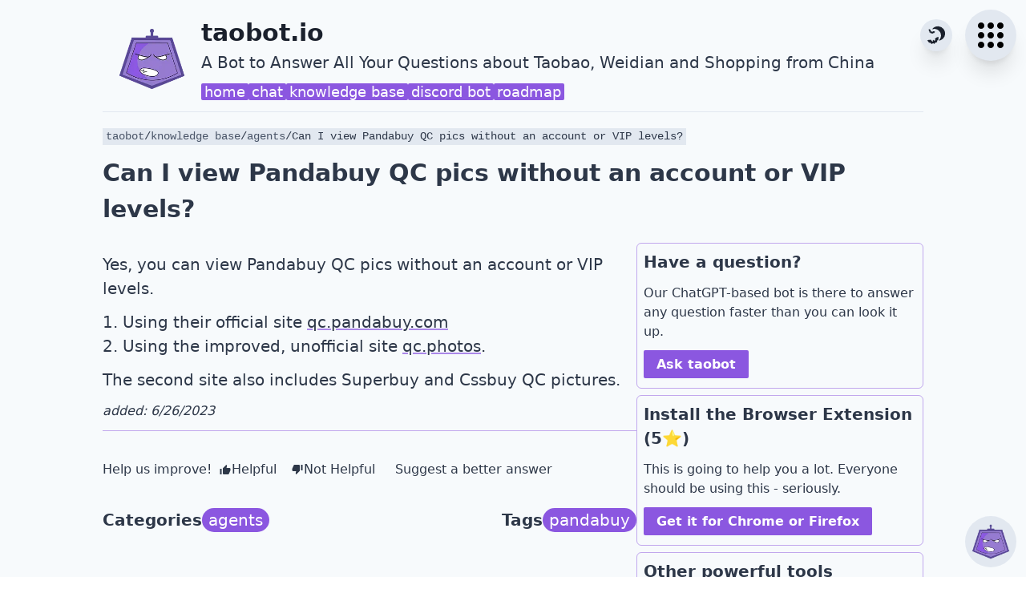

--- FILE ---
content_type: text/html; charset=utf-8
request_url: https://taobot.io/knowledge-base/question/can-i-view-pandabuy-qc-pics-without-an-account-or-vip-levels
body_size: 13818
content:
<!DOCTYPE html><html lang="en"><head><meta charSet="utf-8"/><link rel="stylesheet" href="/_next/static/css/2b85c56b8abb3e47.css" data-precedence="next"/><link rel="stylesheet" href="/_next/static/css/2b02296be52bc74f.css" data-precedence="next"/><title>Can I view Pandabuy QC pics without an account or VIP levels? | taobot.io</title><meta name="description" content="Yes, you can view Pandabuy QC pics without an account or VIP levels.

1.  Using their official site [qc.pandabuy.com](https://qc.pandabuy.com)
2.  Using the improved, unofficial site [qc.photos](https://qc.photos).

The second site also includes Superbuy and Cssbuy QC pictures."/><meta name="application-name" content="taobot.io"/><link rel="manifest" href="/manifest.json"/><meta name="theme-color" media="(prefers-color-scheme: light)" content="#3EDC00"/><meta name="theme-color" media="(prefers-color-scheme: dark)" content="#1A202C"/><meta name="viewport" content="width=device-width, initial-scale=1"/><meta name="robots" content="index, follow"/><meta name="googlebot" content="index, follow, max-video-preview:-1, max-image-preview:large, max-snippet:-1"/><link rel="canonical" href="https://taobot.io/knowledge-base/question/can-i-view-pandabuy-qc-pics-without-an-account-or-vip-levels"/><meta property="og:title" content="Can I view Pandabuy QC pics without an account or VIP levels? | taobot.io"/><meta property="og:description" content="Yes, you can view Pandabuy QC pics without an account or VIP levels.

1.  Using their official site [qc.pandabuy.com](https://qc.pandabuy.com)
2.  Using the improved, unofficial site [qc.photos](https://qc.photos).

The second site also includes Superbuy and Cssbuy QC pictures."/><meta property="og:locale" content="en-US"/><meta property="og:type" content="website"/><meta name="twitter:card" content="summary"/><meta name="twitter:title" content="Can I view Pandabuy QC pics without an account or VIP levels? | taobot.io"/><meta name="twitter:description" content="Yes, you can view Pandabuy QC pics without an account or VIP levels.

1.  Using their official site [qc.pandabuy.com](https://qc.pandabuy.com)
2.  Using the improved, unofficial site [qc.photos](https://qc.photos).

The second site also includes Superbuy and Cssbuy QC pictures."/><link rel="shortcut icon" href="/assets/favicon/favicon.ico"/><link rel="icon" href="/assets/favicon/favicon-32x32.png"/><link rel="apple-touch-icon" href="/assets/favicon/apple-touch-icon.png"/><link rel="apple-touch-icon" href="/assets/favicon/apple-touch-icon.png"/><link rel="mask-icon" href="/assets/favicon/safari-pinned-tab.svg"/><script src="/_next/static/chunks/polyfills-78c92fac7aa8fdd8.js" noModule=""></script></head><body><script>!function(){try{var d=document.documentElement,c=d.classList;c.remove('light','dark');var e=localStorage.getItem('theme');if('system'===e||(!e&&true)){var t='(prefers-color-scheme: dark)',m=window.matchMedia(t);if(m.media!==t||m.matches){d.style.colorScheme = 'dark';c.add('dark')}else{d.style.colorScheme = 'light';c.add('light')}}else if(e){c.add(e|| '')}if(e==='light'||e==='dark')d.style.colorScheme=e}catch(e){}}()</script><div class="w-full bg-gray-100 text-gray-800 antialiased dark:bg-taobot-secondary dark:text-gray-200"><!--$--><div class="mx-auto min-h-screen max-w-screen-lg"><div class="fixed right-2 top-2 z-50 h-14 w-14 md:right-3 md:top-3 md:h-16 md:w-16"><button class="m-auto h-full w-full rounded-full  bg-gray-300 p-2 text-black shadow-xl hover:bg-black hover:text-gray-200 dark:bg-black dark:text-gray-300 dark:shadow-md dark:hover:bg-gray-200 dark:hover:text-black" aria-label="waffle menu"><svg stroke="currentColor" fill="none" stroke-width="0" viewBox="0 0 24 24" class="m-auto h-full w-full " height="1em" width="1em" xmlns="http://www.w3.org/2000/svg"><path d="M8 6C8 7.10457 7.10457 8 6 8C4.89543 8 4 7.10457 4 6C4 4.89543 4.89543 4 6 4C7.10457 4 8 4.89543 8 6Z" fill="currentColor"></path><path d="M8 12C8 13.1046 7.10457 14 6 14C4.89543 14 4 13.1046 4 12C4 10.8954 4.89543 10 6 10C7.10457 10 8 10.8954 8 12Z" fill="currentColor"></path><path d="M6 20C7.10457 20 8 19.1046 8 18C8 16.8954 7.10457 16 6 16C4.89543 16 4 16.8954 4 18C4 19.1046 4.89543 20 6 20Z" fill="currentColor"></path><path d="M14 6C14 7.10457 13.1046 8 12 8C10.8954 8 10 7.10457 10 6C10 4.89543 10.8954 4 12 4C13.1046 4 14 4.89543 14 6Z" fill="currentColor"></path><path d="M12 14C13.1046 14 14 13.1046 14 12C14 10.8954 13.1046 10 12 10C10.8954 10 10 10.8954 10 12C10 13.1046 10.8954 14 12 14Z" fill="currentColor"></path><path d="M14 18C14 19.1046 13.1046 20 12 20C10.8954 20 10 19.1046 10 18C10 16.8954 10.8954 16 12 16C13.1046 16 14 16.8954 14 18Z" fill="currentColor"></path><path d="M18 8C19.1046 8 20 7.10457 20 6C20 4.89543 19.1046 4 18 4C16.8954 4 16 4.89543 16 6C16 7.10457 16.8954 8 18 8Z" fill="currentColor"></path><path d="M20 12C20 13.1046 19.1046 14 18 14C16.8954 14 16 13.1046 16 12C16 10.8954 16.8954 10 18 10C19.1046 10 20 10.8954 20 12Z" fill="currentColor"></path><path d="M18 20C19.1046 20 20 19.1046 20 18C20 16.8954 19.1046 16 18 16C16.8954 16 16 16.8954 16 18C16 19.1046 16.8954 20 18 20Z" fill="currentColor"></path></svg></button></div><div class="absolute right-16 top-2 z-50 h-14 w-14 md:right-20 md:top-3 md:h-16 md:w-16"><div class="m-3 h-8 w-8 md:h-10 md:w-10"><button class="dark h-full w-full rounded-full bg-gray-300 p-2 text-gray-900 shadow-xl hover:bg-black hover:text-gray-200 dark:bg-black dark:text-gray-300 dark:shadow-sm dark:hover:bg-gray-200 dark:hover:text-black"><svg stroke="currentColor" fill="currentColor" stroke-width="0" viewBox="0 0 512 512" class="h-full w-full" height="1em" width="1em" xmlns="http://www.w3.org/2000/svg"><path d="M305.4 18.09A192 192 0 0 0 144.9 98c25.7-9.6 54.2-13.42 83.4-9.81 96.3 11.91 164.9 99.91 153 196.31-5.9 48-30.8 89.1-66.1 116.9a192 192 0 0 0 176.2-167.8A192 192 0 0 0 324.5 19.5a192 192 0 0 0-19.1-1.41zM58.76 91.4c4 10.7 2 36.7-.99 44.2 21.09 9.4 19.19 35.2 15.99 42.9 31.14 5 35.14 15.7 36.04 33.9 13.3-11.9 23.2-16.3 48.4 3.8 3-7.5 19.2-27.3 40.2-17.7 3.1-7.5 19.3-27.2 29.4-31.8-18.1-17-42.3-18.9-59.5-17.5-6 15.2-16.5 28.5-30.5 22.1l6.3-23.8-10.1 4.3-3.8-10.6-11.8 21.6c-14.1-6.3-12.3-23.7-6.4-38.6-10.9-14-29.14-31-53.24-32.8zM317.1 301.3c-40.3.8-72.9 24.8-93.6 45.1 7.9 25.8 7.9 54-17.4 62l-16.7-37.2-8.7 16.9-16.7-8.8 7.2 40.2c-25.5 7.9-41.3-15.3-49.2-41-29.43-5-71.41-5.8-105.49 19.2 16.67 8.8 41.14 43.5 45.15 56.3 37.99-11.9 62.84 22.6 66.54 35.6 46.9-29 63.5-20.2 84.1 1.6 4.8-29.7 13.5-46.6 68.1-49.9-3.9-12.8-3.1-55.4 35-67.5-4-12.9-3.2-55.6 5.6-72.5h-3.9z"></path></svg></button></div></div><div class="border-b border-gray-300"><div class="flex pb-1 pt-3"><div class="my-[11px] ml-1 mr-2 w-6 md:m-3 md:w-20 lg:w-28"><a href="/"><img alt="website logo" fetchPriority="high" width="192" height="192" decoding="async" data-nimg="1" style="color:transparent" srcSet="/_next/image?url=%2F_next%2Fstatic%2Fmedia%2Ftaobot_192x192.bfd999b9.png&amp;w=256&amp;q=75 1x, /_next/image?url=%2F_next%2Fstatic%2Fmedia%2Ftaobot_192x192.bfd999b9.png&amp;w=384&amp;q=75 2x" src="/_next/image?url=%2F_next%2Fstatic%2Fmedia%2Ftaobot_192x192.bfd999b9.png&amp;w=384&amp;q=75"/></a></div><div class="w-full text-left md:m-auto"><h1 class="w-[calc(100%-110px)] text-3xl font-bold text-gray-900 dark:text-gray-200 md:w-[calc(100%-140px)]">taobot.io</h1><div class="text-xl">A Bot to Answer All Your Questions about Taobao, Weidian and Shopping from China</div><nav><ul class="mt-2 flex flex-wrap gap-4 text-lg"><li><a class="text-normal rounded-sm bg-taobot-primary px-1 text-white no-underline duration-200 hover:bg-opacity-75 hover:text-white" href="/">home</a></li><li><a class="text-normal rounded-sm bg-taobot-primary px-1 text-white no-underline duration-200 hover:bg-opacity-75 hover:text-white" href="/chat">chat</a></li><li><a class="text-normal rounded-sm bg-taobot-primary px-1 text-white no-underline duration-200 hover:bg-opacity-75 hover:text-white" href="/knowledge-base">knowledge base</a></li><li><a class="text-normal rounded-sm bg-taobot-primary px-1 text-white no-underline duration-200 hover:bg-opacity-75 hover:text-white" href="/bot/discord">discord bot</a></li><li><a class="text-normal rounded-sm bg-taobot-primary px-1 text-white no-underline duration-200 hover:bg-opacity-75 hover:text-white" href="/roadmap">roadmap</a></li></ul></nav></div></div></div><div class="content py-5 text-xl"><script type="application/ld+json">{"@context":"https://schema.org","@type":"QAPage","mainEntity":{"@type":"Question","name":"Can I view Pandabuy QC pics without an account or VIP levels?","text":"Can I view Pandabuy QC pics without an account or VIP levels?","answerCount":1,"acceptedAnswer":{"@type":"Answer","text":"Yes, you can view Pandabuy QC pics without an account or VIP levels.\n\n1.  Using their official site [qc.pandabuy.com](https://qc.pandabuy.com)\n2.  Using the improved, unofficial site [qc.photos](https://qc.photos).\n\nThe second site also includes Superbuy and Cssbuy QC pictures.","url":"https://taobot.io/question/can-i-view-pandabuy-qc-pics-without-an-account-or-vip-levels"}}}</script><script type="application/ld+json">{"@context":"https://schema.org","@type":"BreadcrumbList","itemListElement":[{"@type":"ListItem","position":1,"name":"taobot","item":"https://taobot.io/"},{"@type":"ListItem","position":2,"name":"knowledge base","item":"https://taobot.io/knowledge-base"},{"@type":"ListItem","position":3,"name":"agents","item":"https://taobot.io/knowledge-base/category/agents"},{"@type":"ListItem","position":4,"name":"Can I view Pandabuy QC pics without an account or VIP levels?","item":"https://taobot.io/knowledge-base/question/can-i-view-pandabuy-qc-pics-without-an-account-or-vip-levels"}]}</script><nav aria-label="breadcrumb" class="text-sm -mt-3 mb-1 lg:mb-2 w-fit bg-gray-300 px-1 font-mono dark:bg-slate-700"><ol class="flex flex-wrap"><li class="list-none"><a class="whitespace-nowrap text-gray-700 no-underline hover:border-0 hover:underline dark:text-gray-300" href="/">taobot</a>/</li><li class="list-none"><a class="whitespace-nowrap text-gray-700 no-underline hover:border-0 hover:underline dark:text-gray-300" href="/knowledge-base">knowledge base</a>/</li><li class="list-none"><a class="whitespace-nowrap text-gray-700 no-underline hover:border-0 hover:underline dark:text-gray-300" href="/knowledge-base/category/agents">agents</a>/</li><li class="list-none">Can I view Pandabuy QC pics without an account or VIP levels?</li></ol></nav><h2 class="mb-5 px-1 text-3xl font-bold lg:px-0">Can I view Pandabuy QC pics without an account or VIP levels?</h2><div class="mx-2 flex flex-col gap-6 md:flex-row lg:mx-0"><main><div><p>Yes, you can view Pandabuy QC pics without an account or VIP levels.</p>
<ol>
<li>Using their official site <a href="https://qc.pandabuy.com">qc.pandabuy.com</a></li>
<li>Using the improved, unofficial site <a href="https://qc.photos">qc.photos</a>.</li>
</ol>
<p>The second site also includes Superbuy and Cssbuy QC pictures.</p><p class="text-base italic">added: 6/26/2023
              </p></div><div class="border-t"><div class="mt-6"></div><div class="mt-6 flex flex-wrap items-center gap-3"><p class="m-0 hidden p-0 text-base md:block">Help us improve!</p><button class="m-[1px] flex h-fit items-center gap-2 px-2 py-1 text-base font-light hover:m-0 hover:border disabled:m-0 disabled:border"><svg stroke="currentColor" fill="currentColor" stroke-width="0" viewBox="0 0 512 512" height="1em" width="1em" xmlns="http://www.w3.org/2000/svg"><path d="M198 448h172c15.7 0 28.6-9.6 34.2-23.4l57.1-135.4c1.7-4.4 2.6-9 2.6-14v-38.6c0-21.1-17-44.6-37.8-44.6H306.9l18-81.5.6-6c0-7.9-3.2-15.1-8.3-20.3L297 64 171 191.3c-6.8 6.9-11 16.5-11 27.1v192c0 21.1 17.2 37.6 38 37.6zM48 224h64v224H48z"></path></svg>Helpful</button><button class="m-[1px] flex h-fit items-center gap-2 px-2 py-1 text-base font-light hover:m-0 hover:border disabled:m-0 disabled:border"><svg stroke="currentColor" fill="currentColor" stroke-width="0" viewBox="0 0 512 512" height="1em" width="1em" xmlns="http://www.w3.org/2000/svg"><path d="M314 64H142c-15.7 0-28.6 9.6-34.2 23.4L50.6 222.8c-1.7 4.4-2.6 9-2.6 14v38.6c0 21.1 17 44.6 37.8 44.6h119.3l-18 81.5-.6 6c0 7.9 3.2 15.1 8.3 20.3l20 20.1L341 320.7c6.8-6.9 11-16.5 11-27.1v-192c0-21.1-17.2-37.6-38-37.6zM400 64h64v224h-64z"></path></svg>Not Helpful</button><a class="ml-4 text-base font-light no-underline" href="https://reparchive.com/report?domain=taobot.io&amp;service=knowledge+base&amp;kind=content&amp;issue=information+wrong%2Foutdated&amp;pre=Re%3A%20Can%20I%20view%20Pandabuy%20QC%20pics%20without%20an%20account%20or%20VIP%20levels%3F%20(id%3A%20530)">Suggest a better answer</a></div><div class="mt-6 flex flex-col flex-wrap justify-between gap-1 md:flex-row"><div class="flex gap-4"><span class="font-semibold">Categories</span><div class="flex flex-wrap gap-2"><a class="text-normal rounded-full bg-taobot-primary px-2 text-white hover:scale-105 hover:text-white" href="/knowledge-base/category/agents">agents</a></div></div><div class="flex gap-4"><span class="font-semibold">Tags</span><div class="flex flex-wrap gap-2"><a class="text-normal rounded-full bg-taobot-primary px-2 text-white hover:scale-105 hover:text-white" href="/knowledge-base/tag/pandabuy">pandabuy</a></div></div></div><div class="mt-6"></div></div></main><aside class="lg:max-w-[35%]"><div class="rounded-md border px-2 pb-4 pt-2"><div><div class="text-xl font-bold">Have a question?</div><p class="text-base">Our ChatGPT-based bot is there to answer any question faster than you can look it up.</p><a class="text-normal rounded-sm bg-taobot-primary px-4 py-2 font-semibold text-white duration-200 hover:bg-opacity-75 whitespace-nowrap text-base" href="/chat">Ask taobot</a></div></div><div class="mt-2 rounded-md border px-2 pb-4 pt-2"><div><div class="text-xl font-bold">Install the Browser Extension (5⭐)</div><p class="text-base">This is going to help you a lot. Everyone should be using this - seriously.</p><a class="text-normal rounded-sm bg-taobot-primary px-4 py-2 font-semibold text-white duration-200 hover:bg-opacity-75 whitespace-nowrap text-base" href="https://reparchive.com/tools/extension?r=taobotside">Get it for Chrome or Firefox</a></div></div><div class="mt-2 rounded-md border px-2 pb-4 pt-2"><div class="text-xl font-bold">Other powerful tools</div><div class="mt-3 flex flex-wrap gap-2"><a class="text-normal rounded-sm bg-taobot-primary px-4 py-2 text-base font-semibold text-white duration-200 hover:bg-opacity-75" href="https://reparchive.com/shipping-calculator?r=taobotside">Shipping Calculator</a><a class="text-normal rounded-sm bg-taobot-primary px-4 py-2 text-base font-semibold text-white duration-200 hover:bg-opacity-75" href="https://reparchive.com/feed/top?r=taobotside">Best selling items</a><a class="text-normal rounded-sm bg-taobot-primary px-4 py-2 text-base font-semibold text-white duration-200 hover:bg-opacity-75" href="https://reparchive.com/search/weidian?r=taobotside">Weidian Search Engine</a><a class="text-normal rounded-sm bg-taobot-primary px-4 py-2 text-base font-semibold text-white duration-200 hover:bg-opacity-75" href="https://glfinder.com/?r=taobotside">GLFinder</a></div></div></aside></div></div><div class="fixed bottom-2 right-2 z-50 h-14 w-14 cursor-pointer rounded-full bg-gray-300 p-1 hover:bg-black hover:saturate-0 dark:bg-black dark:hover:bg-gray-200 md:bottom-3 md:right-3 md:h-16 md:w-16" aria-label="show chat window"><img alt="open chatbot icon" loading="lazy" width="192" height="192" decoding="async" data-nimg="1" style="color:transparent" srcSet="/_next/image?url=%2F_next%2Fstatic%2Fmedia%2Ftaobot_192x192.bfd999b9.png&amp;w=256&amp;q=75 1x, /_next/image?url=%2F_next%2Fstatic%2Fmedia%2Ftaobot_192x192.bfd999b9.png&amp;w=384&amp;q=75 2x" src="/_next/image?url=%2F_next%2Fstatic%2Fmedia%2Ftaobot_192x192.bfd999b9.png&amp;w=384&amp;q=75"/></div><div class="absolute left-0 min-w-full overflow-hidden"><div class="border-t border-white bg-gray-900 p-6 text-center text-sm text-gray-300 dark:border-gray-500 dark:bg-black dark:text-gray-500"><div class="mx-auto grid max-w-[1200px] grid-cols-4 py-2 lg:px-12"><div><a href="/l/discord" title="discord"><svg stroke="currentColor" fill="currentColor" stroke-width="0" role="img" viewBox="0 0 24 24" class="m-auto h-6 w-6 fill-gray-300 hover:fill-blue-700 dark:fill-gray-500" aria-label="discord" height="1em" width="1em" xmlns="http://www.w3.org/2000/svg"><title></title><path d="M20.317 4.3698a19.7913 19.7913 0 00-4.8851-1.5152.0741.0741 0 00-.0785.0371c-.211.3753-.4447.8648-.6083 1.2495-1.8447-.2762-3.68-.2762-5.4868 0-.1636-.3933-.4058-.8742-.6177-1.2495a.077.077 0 00-.0785-.037 19.7363 19.7363 0 00-4.8852 1.515.0699.0699 0 00-.0321.0277C.5334 9.0458-.319 13.5799.0992 18.0578a.0824.0824 0 00.0312.0561c2.0528 1.5076 4.0413 2.4228 5.9929 3.0294a.0777.0777 0 00.0842-.0276c.4616-.6304.8731-1.2952 1.226-1.9942a.076.076 0 00-.0416-.1057c-.6528-.2476-1.2743-.5495-1.8722-.8923a.077.077 0 01-.0076-.1277c.1258-.0943.2517-.1923.3718-.2914a.0743.0743 0 01.0776-.0105c3.9278 1.7933 8.18 1.7933 12.0614 0a.0739.0739 0 01.0785.0095c.1202.099.246.1981.3728.2924a.077.077 0 01-.0066.1276 12.2986 12.2986 0 01-1.873.8914.0766.0766 0 00-.0407.1067c.3604.698.7719 1.3628 1.225 1.9932a.076.076 0 00.0842.0286c1.961-.6067 3.9495-1.5219 6.0023-3.0294a.077.077 0 00.0313-.0552c.5004-5.177-.8382-9.6739-3.5485-13.6604a.061.061 0 00-.0312-.0286zM8.02 15.3312c-1.1825 0-2.1569-1.0857-2.1569-2.419 0-1.3332.9555-2.4189 2.157-2.4189 1.2108 0 2.1757 1.0952 2.1568 2.419 0 1.3332-.9555 2.4189-2.1569 2.4189zm7.9748 0c-1.1825 0-2.1569-1.0857-2.1569-2.419 0-1.3332.9554-2.4189 2.1569-2.4189 1.2108 0 2.1757 1.0952 2.1568 2.419 0 1.3332-.946 2.4189-2.1568 2.4189Z"></path></svg></a></div><div><a href="https://reddit.com/r/taobot" title="reddit"><svg stroke="currentColor" fill="currentColor" stroke-width="0" viewBox="0 0 512 512" class="m-auto h-6 w-6 fill-gray-300 hover:fill-blue-700 dark:fill-gray-500" aria-label="subreddit" height="1em" width="1em" xmlns="http://www.w3.org/2000/svg"><path d="M440.3 203.5c-15 0-28.2 6.2-37.9 15.9-35.7-24.7-83.8-40.6-137.1-42.3L293 52.3l88.2 19.8c0 21.6 17.6 39.2 39.2 39.2 22 0 39.7-18.1 39.7-39.7s-17.6-39.7-39.7-39.7c-15.4 0-28.7 9.3-35.3 22l-97.4-21.6c-4.9-1.3-9.7 2.2-11 7.1L246.3 177c-52.9 2.2-100.5 18.1-136.3 42.8-9.7-10.1-23.4-16.3-38.4-16.3-55.6 0-73.8 74.6-22.9 100.1-1.8 7.9-2.6 16.3-2.6 24.7 0 83.8 94.4 151.7 210.3 151.7 116.4 0 210.8-67.9 210.8-151.7 0-8.4-.9-17.2-3.1-25.1 49.9-25.6 31.5-99.7-23.8-99.7zM129.4 308.9c0-22 17.6-39.7 39.7-39.7 21.6 0 39.2 17.6 39.2 39.7 0 21.6-17.6 39.2-39.2 39.2-22 .1-39.7-17.6-39.7-39.2zm214.3 93.5c-36.4 36.4-139.1 36.4-175.5 0-4-3.5-4-9.7 0-13.7 3.5-3.5 9.7-3.5 13.2 0 27.8 28.5 120 29 149 0 3.5-3.5 9.7-3.5 13.2 0 4.1 4 4.1 10.2.1 13.7zm-.8-54.2c-21.6 0-39.2-17.6-39.2-39.2 0-22 17.6-39.7 39.2-39.7 22 0 39.7 17.6 39.7 39.7-.1 21.5-17.7 39.2-39.7 39.2z"></path></svg></a></div><div><a href="https://reparchive.com/youtube" title="youtube"><svg stroke="currentColor" fill="currentColor" stroke-width="0" role="img" viewBox="0 0 24 24" class="m-auto h-6 w-6 fill-gray-300 hover:fill-blue-700 dark:fill-gray-500" aria-label="youtube" height="1em" width="1em" xmlns="http://www.w3.org/2000/svg"><title></title><path d="M23.498 6.186a3.016 3.016 0 0 0-2.122-2.136C19.505 3.545 12 3.545 12 3.545s-7.505 0-9.377.505A3.017 3.017 0 0 0 .502 6.186C0 8.07 0 12 0 12s0 3.93.502 5.814a3.016 3.016 0 0 0 2.122 2.136c1.871.505 9.376.505 9.376.505s7.505 0 9.377-.505a3.015 3.015 0 0 0 2.122-2.136C24 15.93 24 12 24 12s0-3.93-.502-5.814zM9.545 15.568V8.432L15.818 12l-6.273 3.568z"></path></svg></a></div><div><a href="/l/twitter" title="twitter"><svg stroke="currentColor" fill="currentColor" stroke-width="0" role="img" viewBox="0 0 24 24" class="m-auto h-6 w-6 fill-gray-300 hover:fill-blue-700 dark:fill-gray-500" aria-label="twitter" height="1em" width="1em" xmlns="http://www.w3.org/2000/svg"><title></title><path d="M23.953 4.57a10 10 0 01-2.825.775 4.958 4.958 0 002.163-2.723c-.951.555-2.005.959-3.127 1.184a4.92 4.92 0 00-8.384 4.482C7.69 8.095 4.067 6.13 1.64 3.162a4.822 4.822 0 00-.666 2.475c0 1.71.87 3.213 2.188 4.096a4.904 4.904 0 01-2.228-.616v.06a4.923 4.923 0 003.946 4.827 4.996 4.996 0 01-2.212.085 4.936 4.936 0 004.604 3.417 9.867 9.867 0 01-6.102 2.105c-.39 0-.779-.023-1.17-.067a13.995 13.995 0 007.557 2.209c9.053 0 13.998-7.496 13.998-13.985 0-.21 0-.42-.015-.63A9.935 9.935 0 0024 4.59z"></path></svg></a></div></div><div class="my-3 italic"><p>Disclaimer: TaoBot.io is not an official taobao.com, weidian.com or aliexpress.com offer and not affiliated with those sites. No warranty for correctness of information. This is not to be interpreted as advising you.</p><p>Advertisement transparency: All shopping agent (<!-- -->cssbuy.com, pandabuy.com, sugargoo.com, superbuy.com or wegobuy.com<!-- -->) links are affiliate links for agents. The links may embedded in images. *-tagged links are affiliate links too. We do not get a commission for the sale of the item, only for their function as a freight forwarder.</p></div><nav class="mb-3 mt-1 italic">Network<!-- --> | <a href="https://reparchive.com/feed/top" rel="noopener noreferrer" target="_blank" title="RepArchive Top" class="high-contrast-link inline-flex flex-nowrap items-center gap-1 no-underline"><img alt="RepArchive Top favicon" loading="lazy" width="12" height="12" decoding="async" data-nimg="1" style="color:transparent" srcSet="/_next/image?url=%2F_next%2Fstatic%2Fmedia%2Fra_top_192x192.e4332e9a.png&amp;w=16&amp;q=75 1x, /_next/image?url=%2F_next%2Fstatic%2Fmedia%2Fra_top_192x192.e4332e9a.png&amp;w=32&amp;q=75 2x" src="/_next/image?url=%2F_next%2Fstatic%2Fmedia%2Fra_top_192x192.e4332e9a.png&amp;w=32&amp;q=75"/>RepArchive Top</a> | <a href="https://reparchive.com/feed/live" rel="noopener noreferrer" target="_blank" title="RepArchive Live" class="high-contrast-link inline-flex flex-nowrap items-center gap-1 no-underline"><img alt="RepArchive Live favicon" loading="lazy" width="12" height="12" decoding="async" data-nimg="1" style="color:transparent" srcSet="/_next/image?url=%2F_next%2Fstatic%2Fmedia%2Fra_live_192x192.b2a45810.png&amp;w=16&amp;q=75 1x, /_next/image?url=%2F_next%2Fstatic%2Fmedia%2Fra_live_192x192.b2a45810.png&amp;w=32&amp;q=75 2x" src="/_next/image?url=%2F_next%2Fstatic%2Fmedia%2Fra_live_192x192.b2a45810.png&amp;w=32&amp;q=75"/>RepArchive Live</a> | <a href="https://reparchive.com/shipping-calculator" rel="noopener noreferrer" target="_blank" title="Shipping Calculator" class="high-contrast-link inline-flex flex-nowrap items-center gap-1 no-underline"><img alt="Shipping Calculator favicon" loading="lazy" width="12" height="12" decoding="async" data-nimg="1" style="color:transparent" srcSet="/_next/image?url=%2F_next%2Fstatic%2Fmedia%2Fra_shipping_calculator_192x192.31a98c66.png&amp;w=16&amp;q=75 1x, /_next/image?url=%2F_next%2Fstatic%2Fmedia%2Fra_shipping_calculator_192x192.31a98c66.png&amp;w=32&amp;q=75 2x" src="/_next/image?url=%2F_next%2Fstatic%2Fmedia%2Fra_shipping_calculator_192x192.31a98c66.png&amp;w=32&amp;q=75"/>Shipping Calculator</a> | <a href="https://reparchive.com/sellers" rel="noopener noreferrer" target="_blank" title="(Trusted) Sellers" class="high-contrast-link inline-flex flex-nowrap items-center gap-1 no-underline"><img alt="(Trusted) Sellers favicon" loading="lazy" width="12" height="12" decoding="async" data-nimg="1" style="color:transparent" srcSet="/_next/image?url=%2F_next%2Fstatic%2Fmedia%2Fra_sellers_192x192.6fa37548.png&amp;w=16&amp;q=75 1x, /_next/image?url=%2F_next%2Fstatic%2Fmedia%2Fra_sellers_192x192.6fa37548.png&amp;w=32&amp;q=75 2x" src="/_next/image?url=%2F_next%2Fstatic%2Fmedia%2Fra_sellers_192x192.6fa37548.png&amp;w=32&amp;q=75"/>(Trusted) Sellers</a> | <a href="https://reparchive.com/search" rel="noopener noreferrer" target="_blank" title="Search Engine" class="high-contrast-link inline-flex flex-nowrap items-center gap-1 no-underline"><img alt="Search Engine favicon" loading="lazy" width="12" height="12" decoding="async" data-nimg="1" style="color:transparent" srcSet="/_next/image?url=%2F_next%2Fstatic%2Fmedia%2Fsearch_192x192.05a9bbed.png&amp;w=16&amp;q=75 1x, /_next/image?url=%2F_next%2Fstatic%2Fmedia%2Fsearch_192x192.05a9bbed.png&amp;w=32&amp;q=75 2x" src="/_next/image?url=%2F_next%2Fstatic%2Fmedia%2Fsearch_192x192.05a9bbed.png&amp;w=32&amp;q=75"/>Search Engine</a> | <a href="https://reparchive.com/tools" rel="noopener noreferrer" target="_blank" title="Tools" class="high-contrast-link inline-flex flex-nowrap items-center gap-1 no-underline"><img alt="Tools favicon" loading="lazy" width="12" height="12" decoding="async" data-nimg="1" style="color:transparent" srcSet="/_next/image?url=%2F_next%2Fstatic%2Fmedia%2Ftools_192x192.65f08d2a.png&amp;w=16&amp;q=75 1x, /_next/image?url=%2F_next%2Fstatic%2Fmedia%2Ftools_192x192.65f08d2a.png&amp;w=32&amp;q=75 2x" src="/_next/image?url=%2F_next%2Fstatic%2Fmedia%2Ftools_192x192.65f08d2a.png&amp;w=32&amp;q=75"/>Tools</a> | <a href="https://taobot.io" rel="noopener noreferrer" target="_blank" title="Taobot" class="high-contrast-link inline-flex flex-nowrap items-center gap-1 no-underline"><img alt="Taobot favicon" loading="lazy" width="12" height="12" decoding="async" data-nimg="1" style="color:transparent" srcSet="/_next/image?url=%2F_next%2Fstatic%2Fmedia%2Ftaobot_192x192.bfd999b9.png&amp;w=16&amp;q=75 1x, /_next/image?url=%2F_next%2Fstatic%2Fmedia%2Ftaobot_192x192.bfd999b9.png&amp;w=32&amp;q=75 2x" src="/_next/image?url=%2F_next%2Fstatic%2Fmedia%2Ftaobot_192x192.bfd999b9.png&amp;w=32&amp;q=75"/>Taobot</a> | <a href="https://glfinder.com" rel="noopener noreferrer" target="_blank" title="GLfinder" class="high-contrast-link inline-flex flex-nowrap items-center gap-1 no-underline"><img alt="GLfinder favicon" loading="lazy" width="12" height="12" decoding="async" data-nimg="1" style="color:transparent" srcSet="/_next/image?url=%2F_next%2Fstatic%2Fmedia%2Fglfinder_192x192.768fba51.png&amp;w=16&amp;q=75 1x, /_next/image?url=%2F_next%2Fstatic%2Fmedia%2Fglfinder_192x192.768fba51.png&amp;w=32&amp;q=75 2x" src="/_next/image?url=%2F_next%2Fstatic%2Fmedia%2Fglfinder_192x192.768fba51.png&amp;w=32&amp;q=75"/>GLfinder</a></nav><p>© Copyright 2021-<!-- -->2026<!-- --> <!-- -->taobot.io<!-- --> | Developed by<!-- --> <a href="https://ch-webdev.com" rel="author noopener noreferrer" target="_blank" title="CH Web Development Homepage" class="high-contrast-link no-underline">CH Web Development</a></p><p><a href="https://reparchive.com/report?domain=taobot.io" rel="author noopener noreferrer" target="_blank" title="Report bugs and issues" class="high-contrast-link no-underline">Report bugs and issues</a> | <a href="https://ch-webdev.com/contact" rel="author noopener noreferrer nofollow" target="_blank" title="Contact" class="high-contrast-link no-underline">Contact</a> | <a href="https://ch-webdev.com/impressum/" rel="author noopener noreferrer nofollow" target="_blank" title="Impressum" class="high-contrast-link no-underline">Impressum</a> | <a href="https://ch-webdev.com/privacy-policy/" rel="author noopener noreferrer nofollow" target="_blank" title="Privacy Policy" class="high-contrast-link no-underline">Privacy</a> | <a href="https://ch-webdev.com/tos/" rel="author noopener noreferrer nofollow" target="_blank" title="Privacy Policy" class="high-contrast-link no-underline">Terms &amp; Conditions</a> | <a rel="noopener noreferrer nofollow" title="Open Source" class="high-contrast-link no-underline" href="/open-source">Open Source</a> | <span><a href="#" onclick="CCM.openWidget();return false;" title="Cookie consent configuration" class="high-contrast-link no-underline">Cookie consent configuration</a></span></p></div></div></div><!--/$--></div><script src="/_next/static/chunks/webpack-59946d1d6b7cc70d.js" async=""></script><script src="/_next/static/chunks/bce60fc1-7debeb1a274552e1.js" async=""></script><script src="/_next/static/chunks/769-126ed2b7d90b1f35.js" async=""></script><script src="/_next/static/chunks/main-app-9e7b8740db45f933.js" async=""></script><script>(self.__next_f=self.__next_f||[]).push([0])</script><script>self.__next_f.push([1,"1:HL[\"/_next/static/css/2b85c56b8abb3e47.css\",{\"as\":\"style\"}]\n0:\"$L2\"\n"])</script><script>self.__next_f.push([1,"3:HL[\"/_next/static/css/2b02296be52bc74f.css\",{\"as\":\"style\"}]\n"])</script><script>self.__next_f.push([1,"4:I{\"id\":8802,\"chunks\":[\"272:static/chunks/webpack-59946d1d6b7cc70d.js\",\"253:static/chunks/bce60fc1-7debeb1a274552e1.js\",\"769:static/chunks/769-126ed2b7d90b1f35.js\"],\"name\":\"default\",\"async\":false}\n6:I{\"id\":4299,\"chunks\":[\"272:static/chunks/webpack-59946d1d6b7cc70d.js\",\"253:static/chunks/bce60fc1-7debeb1a274552e1.js\",\"769:static/chunks/769-126ed2b7d90b1f35.js\"],\"name\":\"\",\"async\":false}\n7:I{\"id\":8423,\"chunks\":[\"209:static/chunks/5095844a-f1ee84e90917d7ca.js\",\"783:static/chunks/783-13225f7a4a579d6a.js\",\"185:s"])</script><script>self.__next_f.push([1,"tatic/chunks/app/layout-3f18d2111081879c.js\"],\"name\":\"Providers\",\"async\":false}\n9:I{\"id\":7477,\"chunks\":[\"477:static/chunks/477-0036ca36caff7441.js\",\"735:static/chunks/app/(root)/knowledge-base/tag/[name]/page-d6772834dc793342.js\"],\"name\":\"\",\"async\":false}\na:I{\"id\":7452,\"chunks\":[\"209:static/chunks/5095844a-f1ee84e90917d7ca.js\",\"783:static/chunks/783-13225f7a4a579d6a.js\",\"185:static/chunks/app/layout-3f18d2111081879c.js\"],\"name\":\"\",\"async\":false}\nb:I{\"id\":3211,\"chunks\":[\"272:static/chunks/webpack-59946d1d6b7"])</script><script>self.__next_f.push([1,"cc70d.js\",\"253:static/chunks/bce60fc1-7debeb1a274552e1.js\",\"769:static/chunks/769-126ed2b7d90b1f35.js\"],\"name\":\"default\",\"async\":false}\nc:I{\"id\":6240,\"chunks\":[\"209:static/chunks/5095844a-f1ee84e90917d7ca.js\",\"415:static/chunks/13f37dd2-a8f9d926132746c3.js\",\"269:static/chunks/be3cb1ad-0e828162f35d5415.js\",\"79:static/chunks/1418ae87-3e7797b52a8c9188.js\",\"296:static/chunks/2e3a737e-bc9324eacdfa0990.js\",\"477:static/chunks/477-0036ca36caff7441.js\",\"712:static/chunks/712-1f954362934c52d1.js\",\"169:static/chunks/1"])</script><script>self.__next_f.push([1,"69-3b9763acd0b5a6e5.js\",\"601:static/chunks/app/error-c7ba89605cfb56cb.js\"],\"name\":\"\",\"async\":false}\nd:I{\"id\":5767,\"chunks\":[\"272:static/chunks/webpack-59946d1d6b7cc70d.js\",\"253:static/chunks/bce60fc1-7debeb1a274552e1.js\",\"769:static/chunks/769-126ed2b7d90b1f35.js\"],\"name\":\"default\",\"async\":false}\ne:I{\"id\":630,\"chunks\":[\"209:static/chunks/5095844a-f1ee84e90917d7ca.js\",\"415:static/chunks/13f37dd2-a8f9d926132746c3.js\",\"269:static/chunks/be3cb1ad-0e828162f35d5415.js\",\"173:static/chunks/539bbe41-91c2dd006a6fab59"])</script><script>self.__next_f.push([1,".js\",\"477:static/chunks/477-0036ca36caff7441.js\",\"712:static/chunks/712-1f954362934c52d1.js\",\"398:static/chunks/398-c2fd7cac0ba043ca.js\",\"169:static/chunks/169-3b9763acd0b5a6e5.js\",\"332:static/chunks/app/(root)/layout-e96de3dc92e8270f.js\"],\"name\":\"WaffleButton\",\"async\":false}\nf:I{\"id\":4550,\"chunks\":[\"209:static/chunks/5095844a-f1ee84e90917d7ca.js\",\"415:static/chunks/13f37dd2-a8f9d926132746c3.js\",\"269:static/chunks/be3cb1ad-0e828162f35d5415.js\",\"173:static/chunks/539bbe41-91c2dd006a6fab59.js\",\"477:static/chu"])</script><script>self.__next_f.push([1,"nks/477-0036ca36caff7441.js\",\"712:static/chunks/712-1f954362934c52d1.js\",\"398:static/chunks/398-c2fd7cac0ba043ca.js\",\"169:static/chunks/169-3b9763acd0b5a6e5.js\",\"332:static/chunks/app/(root)/layout-e96de3dc92e8270f.js\"],\"name\":\"DarkModeButton\",\"async\":false}\n10:I{\"id\":8134,\"chunks\":[\"209:static/chunks/5095844a-f1ee84e90917d7ca.js\",\"415:static/chunks/13f37dd2-a8f9d926132746c3.js\",\"269:static/chunks/be3cb1ad-0e828162f35d5415.js\",\"173:static/chunks/539bbe41-91c2dd006a6fab59.js\",\"477:static/chunks/477-0036ca36c"])</script><script>self.__next_f.push([1,"aff7441.js\",\"712:static/chunks/712-1f954362934c52d1.js\",\"398:static/chunks/398-c2fd7cac0ba043ca.js\",\"169:static/chunks/169-3b9763acd0b5a6e5.js\",\"332:static/chunks/app/(root)/layout-e96de3dc92e8270f.js\"],\"name\":\"WaffleWrapper\",\"async\":false}\n11:I{\"id\":4712,\"chunks\":[\"852:static/chunks/b6364a60-dfb29daa5aec3938.js\",\"477:static/chunks/477-0036ca36caff7441.js\",\"712:static/chunks/712-1f954362934c52d1.js\",\"53:static/chunks/app/(root)/knowledge-base/question/[slug]/page-864921f08414333f.js\"],\"name\":\"Image\",\"async\""])</script><script>self.__next_f.push([1,":false}\n13:I{\"id\":5571,\"chunks\":[\"209:static/chunks/5095844a-f1ee84e90917d7ca.js\",\"415:static/chunks/13f37dd2-a8f9d926132746c3.js\",\"269:static/chunks/be3cb1ad-0e828162f35d5415.js\",\"173:static/chunks/539bbe41-91c2dd006a6fab59.js\",\"477:static/chunks/477-0036ca36caff7441.js\",\"712:static/chunks/712-1f954362934c52d1.js\",\"398:static/chunks/398-c2fd7cac0ba043ca.js\",\"169:static/chunks/169-3b9763acd0b5a6e5.js\",\"332:static/chunks/app/(root)/layout-e96de3dc92e8270f.js\"],\"name\":\"BannerWrapper\",\"async\":false}\n14:I{\"id\":"])</script><script>self.__next_f.push([1,"2527,\"chunks\":[\"209:static/chunks/5095844a-f1ee84e90917d7ca.js\",\"415:static/chunks/13f37dd2-a8f9d926132746c3.js\",\"269:static/chunks/be3cb1ad-0e828162f35d5415.js\",\"173:static/chunks/539bbe41-91c2dd006a6fab59.js\",\"477:static/chunks/477-0036ca36caff7441.js\",\"712:static/chunks/712-1f954362934c52d1.js\",\"398:static/chunks/398-c2fd7cac0ba043ca.js\",\"169:static/chunks/169-3b9763acd0b5a6e5.js\",\"332:static/chunks/app/(root)/layout-e96de3dc92e8270f.js\"],\"name\":\"\",\"async\":false}\n15:I{\"id\":9105,\"chunks\":[\"209:static/chun"])</script><script>self.__next_f.push([1,"ks/5095844a-f1ee84e90917d7ca.js\",\"415:static/chunks/13f37dd2-a8f9d926132746c3.js\",\"269:static/chunks/be3cb1ad-0e828162f35d5415.js\",\"173:static/chunks/539bbe41-91c2dd006a6fab59.js\",\"477:static/chunks/477-0036ca36caff7441.js\",\"712:static/chunks/712-1f954362934c52d1.js\",\"398:static/chunks/398-c2fd7cac0ba043ca.js\",\"169:static/chunks/169-3b9763acd0b5a6e5.js\",\"332:static/chunks/app/(root)/layout-e96de3dc92e8270f.js\"],\"name\":\"\",\"async\":false}\n"])</script><script>self.__next_f.push([1,"2:[[[\"$\",\"link\",\"0\",{\"rel\":\"stylesheet\",\"href\":\"/_next/static/css/2b85c56b8abb3e47.css\",\"precedence\":\"next\"}]],[\"$\",\"$L4\",null,{\"buildId\":\"rSKKu2fFNwnZxcmKR8KAs\",\"assetPrefix\":\"\",\"initialCanonicalUrl\":\"/knowledge-base/question/can-i-view-pandabuy-qc-pics-without-an-account-or-vip-levels\",\"initialTree\":[\"\",{\"children\":[\"(root)\",{\"children\":[\"knowledge-base\",{\"children\":[\"question\",{\"children\":[[\"slug\",\"can-i-view-pandabuy-qc-pics-without-an-account-or-vip-levels\",\"d\"],{\"children\":[\"__PAGE__\",{}]}]}]}]}]},\"$undefined\",\"$undefined\",true],\"initialHead\":[\"$L5\",null],\"globalErrorComponent\":\"$6\",\"notFound\":[\"$\",\"html\",null,{\"lang\":\"en\",\"children\":[\"$\",\"body\",null,{\"children\":[\"$\",\"$L7\",null,{\"children\":[[\"$\",\"div\",null,{\"className\":\"w-full bg-gray-100 text-gray-800 antialiased dark:bg-taobot-secondary dark:text-gray-200\",\"children\":[\"$L8\",[],[\"$\",\"div\",null,{\"className\":\"mb-8 mt-2 px-3\",\"children\":[[\"$\",\"h2\",null,{\"className\":\"font-bold\",\"children\":\"Not Found\"}],[\"$\",\"p\",null,{\"children\":\"Could not find requested resource\"}],[\"$\",\"$L9\",null,{\"href\":\"/\",\"className\":\"border px-2\",\"children\":\"home\"}]]}]]}],[\"$\",\"$La\",null,{}]]}]}]}],\"asNotFound\":false,\"children\":[[\"$\",\"html\",null,{\"lang\":\"en\",\"children\":[\"$\",\"body\",null,{\"children\":[\"$\",\"$L7\",null,{\"children\":[[\"$\",\"div\",null,{\"className\":\"w-full bg-gray-100 text-gray-800 antialiased dark:bg-taobot-secondary dark:text-gray-200\",\"children\":[\"$\",\"$Lb\",null,{\"parallelRouterKey\":\"children\",\"segmentPath\":[\"children\"],\"error\":\"$c\",\"errorStyles\":[],\"loading\":[\"$\",\"div\",null,{\"className\":\"mx-2 my-auto mb-16 mt-8 w-fit rounded-xl border-2 px-12 md:m-auto\",\"children\":[[\"$\",\"svg\",null,{\"stroke\":\"currentColor\",\"fill\":\"currentColor\",\"strokeWidth\":\"0\",\"viewBox\":\"0 0 1024 1024\",\"className\":\"mx-auto mt-4 h-16 w-16 animate-spin py-2\",\"children\":[\"$undefined\",[[\"$\",\"path\",\"0\",{\"d\":\"M988 548c-19.9 0-36-16.1-36-36 0-59.4-11.6-117-34.6-171.3a440.45 440.45 0 0 0-94.3-139.9 437.71 437.71 0 0 0-139.9-94.3C629 83.6 571.4 72 512 72c-19.9 0-36-16.1-36-36s16.1-36 36-36c69.1 0 136.2 13.5 199.3 40.3C772.3 66 827 103 874 150c47 47 83.9 101.8 109.7 162.7 26.7 63.1 40.2 130.2 40.2 199.3.1 19.9-16 36-35.9 36z\",\"children\":\"$undefined\"}]]],\"style\":{\"color\":\"$undefined\"},\"height\":\"1em\",\"width\":\"1em\",\"xmlns\":\"http://www.w3.org/2000/svg\"}],[\"$\",\"p\",null,{\"className\":\"text-center\",\"children\":\"loading...\"}],[\"$\",\"p\",null,{\"className\":\"text-center text-sm\",\"children\":\"Loading might take a while, we're getting data from Reddit and analyzing it. If it doesn't seconds load in a minute, refresh the window...\"}]]}],\"loadingStyles\":[],\"hasLoading\":true,\"template\":[\"$\",\"$Ld\",null,{}],\"templateStyles\":\"$undefined\",\"notFound\":[\"$\",\"div\",null,{\"className\":\"mb-8 mt-2 px-3\",\"children\":[[\"$\",\"h2\",null,{\"className\":\"font-bold\",\"children\":\"Not Found\"}],[\"$\",\"p\",null,{\"children\":\"Could not find requested resource\"}],[\"$\",\"$L9\",null,{\"href\":\"/\",\"className\":\"border px-2\",\"children\":\"home\"}]]}],\"notFoundStyles\":[],\"childProp\":{\"current\":[[\"$\",\"div\",null,{\"className\":\"mx-auto min-h-screen max-w-screen-lg\",\"children\":[[\"$\",\"$Le\",null,{}],[\"$\",\"$Lf\",null,{}],[\"$\",\"$L10\",null,{}],[\"$\",\"div\",null,{\"className\":\"border-b border-gray-300\",\"children\":[\"$\",\"div\",null,{\"className\":\"flex pb-1 pt-3\",\"children\":[[\"$\",\"div\",null,{\"className\":\"my-[11px] ml-1 mr-2 w-6 md:m-3 md:w-20 lg:w-28\",\"children\":[\"$\",\"$L9\",null,{\"href\":\"/\",\"children\":[\"$\",\"$L11\",null,{\"src\":{\"src\":\"/_next/static/media/taobot_192x192.bfd999b9.png\",\"height\":192,\"width\":192,\"blurDataURL\":\"[data-uri]\",\"blurWidth\":8,\"blurHeight\":8},\"alt\":\"website logo\",\"priority\":true}]}]}],[\"$\",\"div\",null,{\"className\":\"w-full text-left md:m-auto\",\"children\":[[\"$\",\"h1\",null,{\"className\":\"w-[calc(100%-110px)] text-3xl font-bold text-gray-900 dark:text-gray-200 md:w-[calc(100%-140px)]\",\"children\":\"taobot.io\"}],[\"$\",\"div\",null,{\"className\":\"text-xl\",\"children\":\"A Bot to Answer All Your Questions about Taobao, Weidian and Shopping from China\"}],[\"$\",\"nav\",null,{\"children\":[\"$\",\"ul\",null,{\"className\":\"mt-2 flex flex-wrap gap-4 text-lg\",\"children\":[[\"$\",\"li\",null,{\"children\":[\"$\",\"$L9\",null,{\"href\":\"/\",\"className\":\"text-normal rounded-sm bg-taobot-primary px-1 text-white no-underline duration-200 hover:bg-opacity-75 hover:text-white\",\"children\":\"home\"}]}],[\"$\",\"li\",null,{\"children\":[\"$\",\"$L9\",null,{\"href\":\"/chat\",\"className\":\"text-normal rounded-sm bg-taobot-primary px-1 text-white no-underline duration-200 hover:bg-opacity-75 hover:text-white\",\"children\":\"chat\"}]}],[\"$\",\"li\",null,{\"children\":[\"$\",\"$L9\",null,{\"href\":\"/knowledge-base\",\"className\":\"text-normal rounded-sm bg-taobot-primary px-1 text-white no-underline duration-200 hover:bg-opacity-75 hover:text-white\",\"children\":\"knowledge base\"}]}],[\"$\",\"li\",null,{\"children\":[\"$\",\"$L9\",null,{\"href\":\"/bot/discord\",\"className\":\"text-normal rounded-sm bg-taobot-primary px-1 text-white no-underline duration-200 hover:bg-opacity-75 hover:text-white\",\"children\":\"discord bot\"}]}],[\"$\",\"li\",null,{\"children\":[\"$\",\"$L9\",null,{\"href\":\"/roadmap\",\"className\":\"text-normal rounded-sm bg-taobot-primary px-1 text-white no-underline duration-200 hover:bg-opacity-75 hover:text-white\",\"children\":\"roadmap\"}]}]]}]}]]}]]}]}],[\"$\",\"div\",null,{\"className\":\"content py-5 text-xl\",\"children\":[\"$\",\"$Lb\",null,{\"parallelRouterKey\":\"children\",\"segmentPath\":[\"children\",\"(root)\",\"children\"],\"error\":\"$undefined\",\"errorStyles\":\"$undefined\",\"loading\":\"$undefined\",\"loadingStyles\":\"$undefined\",\"hasLoading\":false,\"template\":[\"$\",\"$Ld\",null,{}],\"templateStyles\":\"$undefined\",\"notFound\":\"$undefined\",\"notFoundStyles\":\"$undefined\",\"childProp\":{\"current\":[\"$\",\"$Lb\",null,{\"parallelRouterKey\":\"children\",\"segmentPath\":[\"children\",\"(root)\",\"children\",\"knowledge-base\",\"children\"],\"error\":\"$undefined\",\"errorStyles\":\"$undefined\",\"loading\":\"$undefined\",\"loadingStyles\":\"$undefined\",\"hasLoading\":false,\"template\":[\"$\",\"$Ld\",null,{}],\"templateStyles\":\"$undefined\",\"notFound\":\"$undefined\",\"notFoundStyles\":\"$undefined\",\"childProp\":{\"current\":[\"$\",\"$Lb\",null,{\"parallelRouterKey\":\"children\",\"segmentPath\":[\"children\",\"(root)\",\"children\",\"knowledge-base\",\"children\",\"question\",\"children\"],\"error\":\"$undefined\",\"errorStyles\":\"$undefined\",\"loading\":\"$undefined\",\"loadingStyles\":\"$undefined\",\"hasLoading\":false,\"template\":[\"$\",\"$Ld\",null,{}],\"templateStyles\":\"$undefined\",\"notFound\":[\"$\",\"div\",null,{\"className\":\"mb-8 mt-2 px-3\",\"children\":[[\"$\",\"h2\",null,{\"className\":\"font-bold\",\"children\":\"The specified question was not found\"}],[\"$\",\"p\",null,{\"children\":\"Could not find requested resource\"}],[\"$\",\"$L9\",null,{\"href\":\"/\",\"className\":\"border px-2\",\"children\":\"home\"}]]}],\"notFoundStyles\":[],\"childProp\":{\"current\":[\"$\",\"$Lb\",null,{\"parallelRouterKey\":\"children\",\"segmentPath\":[\"children\",\"(root)\",\"children\",\"knowledge-base\",\"children\",\"question\",\"children\",[\"slug\",\"can-i-view-pandabuy-qc-pics-without-an-account-or-vip-levels\",\"d\"],\"children\"],\"error\":\"$undefined\",\"errorStyles\":\"$undefined\",\"loading\":\"$undefined\",\"loadingStyles\":\"$undefined\",\"hasLoading\":false,\"template\":[\"$\",\"$Ld\",null,{}],\"templateStyles\":\"$undefined\",\"notFound\":\"$undefined\",\"notFoundStyles\":\"$undefined\",\"childProp\":{\"current\":[\"$L12\",null],\"segment\":\"__PAGE__\"},\"styles\":[]}],\"segment\":[\"slug\",\"can-i-view-pandabuy-qc-pics-without-an-account-or-vip-levels\",\"d\"]},\"styles\":[]}],\"segment\":\"question\"},\"styles\":[]}],\"segment\":\"knowledge-base\"},\"styles\":[]}]}],[\"$\",\"$L13\",null,{}],[\"$\",\"$L14\",null,{}],[\"$\",\"div\",null,{\"className\":\"absolute left-0 min-w-full overflow-hidden\",\"children\":[\"$\",\"div\",null,{\"className\":\"border-t border-white bg-gray-900 p-6 text-center text-sm text-gray-300 dark:border-gray-500 dark:bg-black dark:text-gray-500\",\"children\":[[\"$\",\"div\",null,{\"className\":\"mx-auto grid max-w-[1200px] grid-cols-4 py-2 lg:px-12\",\"children\":[[\"$\",\"div\",null,{\"children\":[\"$\",\"a\",null,{\"href\":\"/l/discord\",\"title\":\"discord\",\"children\":[\"$\",\"svg\",null,{\"stroke\":\"currentColor\",\"fill\":\"currentColor\",\"strokeWidth\":\"0\",\"role\":\"img\",\"viewBox\":\"0 0 24 24\",\"className\":\"m-auto h-6 w-6 fill-gray-300 hover:fill-blue-700 dark:fill-gray-500\",\"aria-label\":\"discord\",\"children\":[\"$undefined\",[[\"$\",\"title\",\"0\",{\"children\":[]}],[\"$\",\"path\",\"1\",{\"d\":\"M20.317 4.3698a19.7913 19.7913 0 00-4.8851-1.5152.0741.0741 0 00-.0785.0371c-.211.3753-.4447.8648-.6083 1.2495-1.8447-.2762-3.68-.2762-5.4868 0-.1636-.3933-.4058-.8742-.6177-1.2495a.077.077 0 00-.0785-.037 19.7363 19.7363 0 00-4.8852 1.515.0699.0699 0 00-.0321.0277C.5334 9.0458-.319 13.5799.0992 18.0578a.0824.0824 0 00.0312.0561c2.0528 1.5076 4.0413 2.4228 5.9929 3.0294a.0777.0777 0 00.0842-.0276c.4616-.6304.8731-1.2952 1.226-1.9942a.076.076 0 00-.0416-.1057c-.6528-.2476-1.2743-.5495-1.8722-.8923a.077.077 0 01-.0076-.1277c.1258-.0943.2517-.1923.3718-.2914a.0743.0743 0 01.0776-.0105c3.9278 1.7933 8.18 1.7933 12.0614 0a.0739.0739 0 01.0785.0095c.1202.099.246.1981.3728.2924a.077.077 0 01-.0066.1276 12.2986 12.2986 0 01-1.873.8914.0766.0766 0 00-.0407.1067c.3604.698.7719 1.3628 1.225 1.9932a.076.076 0 00.0842.0286c1.961-.6067 3.9495-1.5219 6.0023-3.0294a.077.077 0 00.0313-.0552c.5004-5.177-.8382-9.6739-3.5485-13.6604a.061.061 0 00-.0312-.0286zM8.02 15.3312c-1.1825 0-2.1569-1.0857-2.1569-2.419 0-1.3332.9555-2.4189 2.157-2.4189 1.2108 0 2.1757 1.0952 2.1568 2.419 0 1.3332-.9555 2.4189-2.1569 2.4189zm7.9748 0c-1.1825 0-2.1569-1.0857-2.1569-2.419 0-1.3332.9554-2.4189 2.1569-2.4189 1.2108 0 2.1757 1.0952 2.1568 2.419 0 1.3332-.946 2.4189-2.1568 2.4189Z\",\"children\":\"$undefined\"}]]],\"style\":{\"color\":\"$undefined\"},\"height\":\"1em\",\"width\":\"1em\",\"xmlns\":\"http://www.w3.org/2000/svg\"}]}]}],[\"$\",\"div\",null,{\"children\":[\"$\",\"a\",null,{\"href\":\"https://reddit.com/r/taobot\",\"title\":\"reddit\",\"children\":[\"$\",\"svg\",null,{\"stroke\":\"currentColor\",\"fill\":\"currentColor\",\"strokeWidth\":\"0\",\"viewBox\":\"0 0 512 512\",\"className\":\"m-auto h-6 w-6 fill-gray-300 hover:fill-blue-700 dark:fill-gray-500\",\"aria-label\":\"subreddit\",\"children\":[\"$undefined\",[[\"$\",\"path\",\"0\",{\"d\":\"M440.3 203.5c-15 0-28.2 6.2-37.9 15.9-35.7-24.7-83.8-40.6-137.1-42.3L293 52.3l88.2 19.8c0 21.6 17.6 39.2 39.2 39.2 22 0 39.7-18.1 39.7-39.7s-17.6-39.7-39.7-39.7c-15.4 0-28.7 9.3-35.3 22l-97.4-21.6c-4.9-1.3-9.7 2.2-11 7.1L246.3 177c-52.9 2.2-100.5 18.1-136.3 42.8-9.7-10.1-23.4-16.3-38.4-16.3-55.6 0-73.8 74.6-22.9 100.1-1.8 7.9-2.6 16.3-2.6 24.7 0 83.8 94.4 151.7 210.3 151.7 116.4 0 210.8-67.9 210.8-151.7 0-8.4-.9-17.2-3.1-25.1 49.9-25.6 31.5-99.7-23.8-99.7zM129.4 308.9c0-22 17.6-39.7 39.7-39.7 21.6 0 39.2 17.6 39.2 39.7 0 21.6-17.6 39.2-39.2 39.2-22 .1-39.7-17.6-39.7-39.2zm214.3 93.5c-36.4 36.4-139.1 36.4-175.5 0-4-3.5-4-9.7 0-13.7 3.5-3.5 9.7-3.5 13.2 0 27.8 28.5 120 29 149 0 3.5-3.5 9.7-3.5 13.2 0 4.1 4 4.1 10.2.1 13.7zm-.8-54.2c-21.6 0-39.2-17.6-39.2-39.2 0-22 17.6-39.7 39.2-39.7 22 0 39.7 17.6 39.7 39.7-.1 21.5-17.7 39.2-39.7 39.2z\",\"children\":\"$undefined\"}]]],\"style\":{\"color\":\"$undefined\"},\"height\":\"1em\",\"width\":\"1em\",\"xmlns\":\"http://www.w3.org/2000/svg\"}]}]}],[\"$\",\"div\",null,{\"children\":[\"$\",\"a\",null,{\"href\":\"https://reparchive.com/youtube\",\"title\":\"youtube\",\"children\":[\"$\",\"svg\",null,{\"stroke\":\"currentColor\",\"fill\":\"currentColor\",\"strokeWidth\":\"0\",\"role\":\"img\",\"viewBox\":\"0 0 24 24\",\"className\":\"m-auto h-6 w-6 fill-gray-300 hover:fill-blue-700 dark:fill-gray-500\",\"aria-label\":\"youtube\",\"children\":[\"$undefined\",[[\"$\",\"title\",\"0\",{\"children\":[]}],[\"$\",\"path\",\"1\",{\"d\":\"M23.498 6.186a3.016 3.016 0 0 0-2.122-2.136C19.505 3.545 12 3.545 12 3.545s-7.505 0-9.377.505A3.017 3.017 0 0 0 .502 6.186C0 8.07 0 12 0 12s0 3.93.502 5.814a3.016 3.016 0 0 0 2.122 2.136c1.871.505 9.376.505 9.376.505s7.505 0 9.377-.505a3.015 3.015 0 0 0 2.122-2.136C24 15.93 24 12 24 12s0-3.93-.502-5.814zM9.545 15.568V8.432L15.818 12l-6.273 3.568z\",\"children\":\"$undefined\"}]]],\"style\":{\"color\":\"$undefined\"},\"height\":\"1em\",\"width\":\"1em\",\"xmlns\":\"http://www.w3.org/2000/svg\"}]}]}],[\"$\",\"div\",null,{\"children\":[\"$\",\"a\",null,{\"href\":\"/l/twitter\",\"title\":\"twitter\",\"children\":[\"$\",\"svg\",null,{\"stroke\":\"currentColor\",\"fill\":\"currentColor\",\"strokeWidth\":\"0\",\"role\":\"img\",\"viewBox\":\"0 0 24 24\",\"className\":\"m-auto h-6 w-6 fill-gray-300 hover:fill-blue-700 dark:fill-gray-500\",\"aria-label\":\"twitter\",\"children\":[\"$undefined\",[[\"$\",\"title\",\"0\",{\"children\":[]}],[\"$\",\"path\",\"1\",{\"d\":\"M23.953 4.57a10 10 0 01-2.825.775 4.958 4.958 0 002.163-2.723c-.951.555-2.005.959-3.127 1.184a4.92 4.92 0 00-8.384 4.482C7.69 8.095 4.067 6.13 1.64 3.162a4.822 4.822 0 00-.666 2.475c0 1.71.87 3.213 2.188 4.096a4.904 4.904 0 01-2.228-.616v.06a4.923 4.923 0 003.946 4.827 4.996 4.996 0 01-2.212.085 4.936 4.936 0 004.604 3.417 9.867 9.867 0 01-6.102 2.105c-.39 0-.779-.023-1.17-.067a13.995 13.995 0 007.557 2.209c9.053 0 13.998-7.496 13.998-13.985 0-.21 0-.42-.015-.63A9.935 9.935 0 0024 4.59z\",\"children\":\"$undefined\"}]]],\"style\":{\"color\":\"$undefined\"},\"height\":\"1em\",\"width\":\"1em\",\"xmlns\":\"http://www.w3.org/2000/svg\"}]}]}]]}],[\"$\",\"div\",null,{\"className\":\"my-3 italic\",\"children\":[[\"$\",\"p\",null,{\"children\":\"Disclaimer: TaoBot.io is not an official taobao.com, weidian.com or aliexpress.com offer and not affiliated with those sites. No warranty for correctness of information. This is not to be interpreted as advising you.\"}],[\"$\",\"p\",null,{\"children\":[\"Advertisement transparency: All shopping agent (\",\"cssbuy.com, pandabuy.com, sugargoo.com, superbuy.com or wegobuy.com\",\") links are affiliate links for agents. The links may embedded in images. *-tagged links are affiliate links too. We do not get a commission for the sale of the item, only for their function as a freight forwarder.\"]}]]}],[\"$\",\"nav\",null,{\"className\":\"mb-3 mt-1 italic\",\"children\":[\"Network\",[[\" | \",[\"$\",\"a\",\"RepArchive Top\",{\"href\":\"https://reparchive.com/feed/top\",\"rel\":\"noopener noreferrer\",\"target\":\"_blank\",\"title\":\"RepArchive Top\",\"className\":\"high-contrast-link inline-flex flex-nowrap items-center gap-1 no-underline\",\"children\":[[\"$\",\"$L11\",null,{\"src\":{\"src\":\"/_next/static/media/ra_top_192x192.e4332e9a.png\",\"height\":192,\"width\":192,\"blurDataURL\":\"[data-uri]\",\"blurWidth\":8,\"blurHeight\":8},\"alt\":\"RepArchive Top favicon\",\"height\":12,\"width\":12}],\"RepArchive Top\"]}]],[\" | \",[\"$\",\"a\",\"RepArchive Live\",{\"href\":\"https://reparchive.com/feed/live\",\"rel\":\"noopener noreferrer\",\"target\":\"_blank\",\"title\":\"RepArchive Live\",\"className\":\"high-contrast-link inline-flex flex-nowrap items-center gap-1 no-underline\",\"children\":[[\"$\",\"$L11\",null,{\"src\":{\"src\":\"/_next/static/media/ra_live_192x192.b2a45810.png\",\"height\":192,\"width\":192,\"blurDataURL\":\"[data-uri]\",\"blurWidth\":8,\"blurHeight\":8},\"alt\":\"RepArchive Live favicon\",\"height\":12,\"width\":12}],\"RepArchive Live\"]}]],[\" | \",[\"$\",\"a\",\"Shipping Calculator\",{\"href\":\"https://reparchive.com/shipping-calculator\",\"rel\":\"noopener noreferrer\",\"target\":\"_blank\",\"title\":\"Shipping Calculator\",\"className\":\"high-contrast-link inline-flex flex-nowrap items-center gap-1 no-underline\",\"children\":[[\"$\",\"$L11\",null,{\"src\":{\"src\":\"/_next/static/media/ra_shipping_calculator_192x192.31a98c66.png\",\"height\":192,\"width\":192,\"blurDataURL\":\"[data-uri]\",\"blurWidth\":8,\"blurHeight\":8},\"alt\":\"Shipping Calculator favicon\",\"height\":12,\"width\":12}],\"Shipping Calculator\"]}]],[\" | \",[\"$\",\"a\",\"(Trusted) Sellers\",{\"href\":\"https://reparchive.com/sellers\",\"rel\":\"noopener noreferrer\",\"target\":\"_blank\",\"title\":\"(Trusted) Sellers\",\"className\":\"high-contrast-link inline-flex flex-nowrap items-center gap-1 no-underline\",\"children\":[[\"$\",\"$L11\",null,{\"src\":{\"src\":\"/_next/static/media/ra_sellers_192x192.6fa37548.png\",\"height\":192,\"width\":192,\"blurDataURL\":\"[data-uri]\",\"blurWidth\":8,\"blurHeight\":8},\"alt\":\"(Trusted) Sellers favicon\",\"height\":12,\"width\":12}],\"(Trusted) Sellers\"]}]],[\" | \",[\"$\",\"a\",\"Search Engine\",{\"href\":\"https://reparchive.com/search\",\"rel\":\"noopener noreferrer\",\"target\":\"_blank\",\"title\":\"Search Engine\",\"className\":\"high-contrast-link inline-flex flex-nowrap items-center gap-1 no-underline\",\"children\":[[\"$\",\"$L11\",null,{\"src\":{\"src\":\"/_next/static/media/search_192x192.05a9bbed.png\",\"height\":192,\"width\":192,\"blurDataURL\":\"[data-uri]\",\"blurWidth\":8,\"blurHeight\":8},\"alt\":\"Search Engine favicon\",\"height\":12,\"width\":12}],\"Search Engine\"]}]],[\" | \",[\"$\",\"a\",\"Tools\",{\"href\":\"https://reparchive.com/tools\",\"rel\":\"noopener noreferrer\",\"target\":\"_blank\",\"title\":\"Tools\",\"className\":\"high-contrast-link inline-flex flex-nowrap items-center gap-1 no-underline\",\"children\":[[\"$\",\"$L11\",null,{\"src\":{\"src\":\"/_next/static/media/tools_192x192.65f08d2a.png\",\"height\":192,\"width\":192,\"blurDataURL\":\"[data-uri]\",\"blurWidth\":8,\"blurHeight\":8},\"alt\":\"Tools favicon\",\"height\":12,\"width\":12}],\"Tools\"]}]],[\" | \",[\"$\",\"a\",\"Taobot\",{\"href\":\"https://taobot.io\",\"rel\":\"noopener noreferrer\",\"target\":\"_blank\",\"title\":\"Taobot\",\"className\":\"high-contrast-link inline-flex flex-nowrap items-center gap-1 no-underline\",\"children\":[[\"$\",\"$L11\",null,{\"src\":{\"src\":\"/_next/static/media/taobot_192x192.bfd999b9.png\",\"height\":192,\"width\":192,\"blurDataURL\":\"[data-uri]\",\"blurWidth\":8,\"blurHeight\":8},\"alt\":\"Taobot favicon\",\"height\":12,\"width\":12}],\"Taobot\"]}]],[\" | \",[\"$\",\"a\",\"GLfinder\",{\"href\":\"https://glfinder.com\",\"rel\":\"noopener noreferrer\",\"target\":\"_blank\",\"title\":\"GLfinder\",\"className\":\"high-contrast-link inline-flex flex-nowrap items-center gap-1 no-underline\",\"children\":[[\"$\",\"$L11\",null,{\"src\":{\"src\":\"/_next/static/media/glfinder_192x192.768fba51.png\",\"height\":192,\"width\":192,\"blurDataURL\":\"[data-uri]\",\"blurWidth\":8,\"blurHeight\":8},\"alt\":\"GLfinder favicon\",\"height\":12,\"width\":12}],\"GLfinder\"]}]]]]}],[\"$\",\"p\",null,{\"children\":[\"© Copyright 2021-\",2026,\" \",\"taobot.io\",\" | Developed by\",\" \",[\"$\",\"a\",null,{\"href\":\"https://ch-webdev.com\",\"rel\":\"author noopener noreferrer\",\"target\":\"_blank\",\"title\":\"CH Web Development Homepage\",\"className\":\"high-contrast-link no-underline\",\"children\":\"CH Web Development\"}]]}],[\"$\",\"p\",null,{\"children\":[[\"$\",\"a\",null,{\"href\":\"https://reparchive.com/report?domain=taobot.io\",\"rel\":\"author noopener noreferrer\",\"target\":\"_blank\",\"title\":\"Report bugs and issues\",\"className\":\"high-contrast-link no-underline\",\"children\":\"Report bugs and issues\"}],\" | \",[\"$\",\"a\",null,{\"href\":\"https://ch-webdev.com/contact\",\"rel\":\"author noopener noreferrer nofollow\",\"target\":\"_blank\",\"title\":\"Contact\",\"className\":\"high-contrast-link no-underline\",\"children\":\"Contact\"}],\" | \",[\"$\",\"a\",null,{\"href\":\"https://ch-webdev.com/impressum/\",\"rel\":\"author noopener noreferrer nofollow\",\"target\":\"_blank\",\"title\":\"Impressum\",\"className\":\"high-contrast-link no-underline\",\"children\":\"Impressum\"}],\" | \",[\"$\",\"a\",null,{\"href\":\"https://ch-webdev.com/privacy-policy/\",\"rel\":\"author noopener noreferrer nofollow\",\"target\":\"_blank\",\"title\":\"Privacy Policy\",\"className\":\"high-contrast-link no-underline\",\"children\":\"Privacy\"}],\" | \",[\"$\",\"a\",null,{\"href\":\"https://ch-webdev.com/tos/\",\"rel\":\"author noopener noreferrer nofollow\",\"target\":\"_blank\",\"title\":\"Privacy Policy\",\"className\":\"high-contrast-link no-underline\",\"children\":\"Terms \u0026 Conditions\"}],\" | \",[\"$\",\"$L9\",null,{\"prefetch\":false,\"href\":\"/open-source\",\"rel\":\"noopener noreferrer nofollow\",\"title\":\"Open Source\",\"className\":\"high-contrast-link no-underline\",\"children\":\"Open Source\"}],\" | \",[\"$\",\"$L15\",null,{}]]}]]}]}]]}],null],\"segment\":\"(root)\"},\"styles\":[[\"$\",\"link\",\"0\",{\"rel\":\"stylesheet\",\"href\":\"/_next/static/css/2b02296be52bc74f.css\",\"precedence\":\"next\"}]]}]}],[\"$\",\"$La\",null,{}]]}]}]}],null]}]]\n"])</script><script>self.__next_f.push([1,"8:[[\"$\",\"meta\",\"0\",{\"charSet\":\"utf-8\"}],[\"$\",\"meta\",\"1\",{\"name\":\"viewport\",\"content\":\"width=device-width, initial-scale=1\"}]]\n"])</script><script>self.__next_f.push([1,"17:I{\"id\":7446,\"chunks\":[\"852:static/chunks/b6364a60-dfb29daa5aec3938.js\",\"477:static/chunks/477-0036ca36caff7441.js\",\"712:static/chunks/712-1f954362934c52d1.js\",\"53:static/chunks/app/(root)/knowledge-base/question/[slug]/page-864921f08414333f.js\"],\"name\":\"\",\"async\":false}\n"])</script><script>self.__next_f.push([1,"5:[[\"$\",\"meta\",\"0\",{\"charSet\":\"utf-8\"}],[\"$\",\"title\",\"1\",{\"children\":\"Can I view Pandabuy QC pics without an account or VIP levels? | taobot.io\"}],[\"$\",\"meta\",\"2\",{\"name\":\"description\",\"content\":\"Yes, you can view Pandabuy QC pics without an account or VIP levels.\\n\\n1.  Using their official site [qc.pandabuy.com](https://qc.pandabuy.com)\\n2.  Using the improved, unofficial site [qc.photos](https://qc.photos).\\n\\nThe second site also includes Superbuy and Cssbuy QC pictures.\"}],[\"$\",\"meta\",\"3\",{\"name\":\"application-name\",\"content\":\"taobot.io\"}],[\"$\",\"link\",\"4\",{\"rel\":\"manifest\",\"href\":\"/manifest.json\"}],[\"$\",\"meta\",\"5\",{\"name\":\"theme-color\",\"media\":\"(prefers-color-scheme: light)\",\"content\":\"#3EDC00\"}],[\"$\",\"meta\",\"6\",{\"name\":\"theme-color\",\"media\":\"(prefers-color-scheme: dark)\",\"content\":\"#1A202C\"}],[\"$\",\"meta\",\"7\",{\"name\":\"viewport\",\"content\":\"width=device-width, initial-scale=1\"}],[\"$\",\"meta\",\"8\",{\"name\":\"robots\",\"content\":\"index, follow\"}],[\"$\",\"meta\",\"9\",{\"name\":\"googlebot\",\"content\":\"index, follow, max-video-preview:-1, max-image-preview:large, max-snippet:-1\"}],[\"$\",\"link\",\"10\",{\"rel\":\"canonical\",\"href\":\"https://taobot.io/knowledge-base/question/can-i-view-pandabuy-qc-pics-without-an-account-or-vip-levels\"}],[\"$\",\"meta\",\"11\",{\"property\":\"og:title\",\"content\":\"Can I view Pandabuy QC pics without an account or VIP levels? | taobot.io\"}],[\"$\",\"meta\",\"12\",{\"property\":\"og:description\",\"content\":\"Yes, you can view Pandabuy QC pics without an account or VIP levels.\\n\\n1.  Using their official site [qc.pandabuy.com](https://qc.pandabuy.com)\\n2.  Using the improved, unofficial site [qc.photos](https://qc.photos).\\n\\nThe second site also includes Superbuy and Cssbuy QC pictures.\"}],[\"$\",\"meta\",\"13\",{\"property\":\"og:locale\",\"content\":\"en-US\"}],[\"$\",\"meta\",\"14\",{\"property\":\"og:type\",\"content\":\"website\"}],[\"$\",\"meta\",\"15\",{\"name\":\"twitter:card\",\"content\":\"summary\"}],[\"$\",\"meta\",\"16\",{\"name\":\"twitter:title\",\"content\":\"Can I view Pandabuy QC pics without an account or VIP levels? | taobot.io\"}],[\"$\",\"meta\",\"17\",{\"name\":\"twitter:description\",\"content\":\"Yes, you can view Pandabuy QC pics without an account or VIP levels.\\n\\n1.  Using their official site [qc.pandabuy.com](https://qc.pandabuy.com)\\n2.  Using the improved, unofficial site [qc.photos](https://qc.photos).\\n\\nThe second site also includes Superbuy and Cssbuy QC pictures.\"}],[\"$\",\"link\",\"18\",{\"rel\":\"shortcut icon\",\"href\":\"/assets/favicon/favicon.ico\"}],[\"$\",\"link\",\"19\",{\"rel\":\"icon\",\"href\":\"/assets/favicon/favicon-32x32.png\"}],[\"$\",\"link\",\"20\",{\"rel\":\"apple-touch-icon\",\"href\":\"/assets/favicon/apple-touch-icon.png\"}],[\"$\",\"link\",\"21\",{\"rel\":\"apple-touch-icon\",\"href\":\"/assets/favicon/apple-touch-icon.png\"}],[\"$\",\"link\",\"22\",{\"rel\":\"mask-icon\",\"href\":\"/assets/favicon/safari-pinned-tab.svg\"}]]\n"])</script><script>self.__next_f.push([1,"12:[[\"$\",\"script\",null,{\"type\":\"application/ld+json\",\"dangerouslySetInnerHTML\":{\"__html\":\"{\\\"@context\\\":\\\"https://schema.org\\\",\\\"@type\\\":\\\"QAPage\\\",\\\"mainEntity\\\":{\\\"@type\\\":\\\"Question\\\",\\\"name\\\":\\\"Can I view Pandabuy QC pics without an account or VIP levels?\\\",\\\"text\\\":\\\"Can I view Pandabuy QC pics without an account or VIP levels?\\\",\\\"answerCount\\\":1,\\\"acceptedAnswer\\\":{\\\"@type\\\":\\\"Answer\\\",\\\"text\\\":\\\"Yes, you can view Pandabuy QC pics without an account or VIP levels.\\\\n\\\\n1.  Using their official site [qc.pandabuy.com](https://qc.pandabuy.com)\\\\n2.  Using the improved, unofficial site [qc.photos](https://qc.photos).\\\\n\\\\nThe second site also includes Superbuy and Cssbuy QC pictures.\\\",\\\"url\\\":\\\"https://taobot.io/question/can-i-view-pandabuy-qc-pics-without-an-account-or-vip-levels\\\"}}}\"}}],[[\"$\",\"script\",null,{\"type\":\"application/ld+json\",\"dangerouslySetInnerHTML\":{\"__html\":\"{\\\"@context\\\":\\\"https://schema.org\\\",\\\"@type\\\":\\\"BreadcrumbList\\\",\\\"itemListElement\\\":[{\\\"@type\\\":\\\"ListItem\\\",\\\"position\\\":1,\\\"name\\\":\\\"taobot\\\",\\\"item\\\":\\\"https://taobot.io/\\\"},{\\\"@type\\\":\\\"ListItem\\\",\\\"position\\\":2,\\\"name\\\":\\\"knowledge base\\\",\\\"item\\\":\\\"https://taobot.io/knowledge-base\\\"},{\\\"@type\\\":\\\"ListItem\\\",\\\"position\\\":3,\\\"name\\\":\\\"agents\\\",\\\"item\\\":\\\"https://taobot.io/knowledge-base/category/agents\\\"},{\\\"@type\\\":\\\"ListItem\\\",\\\"position\\\":4,\\\"name\\\":\\\"Can I view Pandabuy QC pics without an account or VIP levels?\\\",\\\"item\\\":\\\"https://taobot.io/knowledge-base/question/can-i-view-pandabuy-qc-pics-without-an-account-or-vip-levels\\\"}]}\"}}],[\"$\",\"nav\",null,{\"aria-label\":\"breadcrumb\",\"className\":\"text-sm -mt-3 mb-1 lg:mb-2 w-fit bg-gray-300 px-1 font-mono dark:bg-slate-700\",\"children\":[\"$\",\"ol\",null,{\"className\":\"flex flex-wrap\",\"children\":[[\"$\",\"li\",\"taobot\",{\"className\":\"list-none\",\"children\":[[\"$\",\"$L9\",null,{\"href\":\"/\",\"className\":\"whitespace-nowrap text-gray-700 no-underline hover:border-0 hover:underline dark:text-gray-300\",\"children\":\"taobot\"}],\"/\"]}],[\"$\",\"li\",\"knowledge base\",{\"className\":\"list-none\",\"children\":[[\"$\",\"$L9\",null,{\"href\":\"/knowledge-base\",\"className\":\"whitespace-nowrap text-gray-700 no-underline hover:border-0 hover:underline dark:text-gray-300\",\"children\":\"knowledge base\"}],\"/\"]}],[\"$\",\"li\",\"agents\",{\"className\":\"list-none\",\"children\":[[\"$\",\"$L9\",null,{\"href\":\"/knowledge-base/category/agents\",\"className\":\"whitespace-nowrap text-gray-700 no-underline hover:border-0 hover:underline dark:text-gray-300\",\"children\":\"agents\"}],\"/\"]}],[\"$\",\"li\",\"Can I view Pandabuy QC pics without an account or VIP levels?\",{\"className\":\"list-none\",\"children\":\"Can I view Pandabuy QC pics without an account or VIP levels?\"}]]}]}]],[\"$\",\"h2\",null,{\"className\":\"mb-5 px-1 text-3xl font-bold lg:px-0\",\"children\":\"Can I view Pandabuy QC pics without an account or VIP levels?\"}],[\"$\",\"div\",null,{\"className\":\"mx-2 flex flex-col gap-6 md:flex-row lg:mx-0\",\"children\":[[\"$\",\"main\",null,{\"children\":[[\"$\",\"div\",null,{\"children\":[\"$L16\",[\"$\",\"p\",null,{\"className\":\"text-base italic\",\"children\":\"added: 6/26/2023\\n              \"}]]}],[\"$\",\"div\",null,{\"className\":\"border-t\",\"children\":[[\"$\",\"div\",null,{\"className\":\"mt-6\",\"children\":\"$undefined\"}],[\"$\",\"$L17\",null,{\"question\":{\"answer\":\"Yes, you can view Pandabuy QC pics without an account or VIP levels.\\n\\n1.  Using their official site [qc.pandabuy.com](https://qc.pandabuy.com)\\n2.  Using the improved, unofficial site [qc.photos](https://qc.photos).\\n\\nThe second site also includes Superbuy and Cssbuy QC pictures.\",\"category\":[\"agents\"],\"created\":\"2023-06-26T21:01:01.267739+00:00\",\"hidden\":false,\"id\":530,\"modified\":\"2023-06-26T21:01:01.267739+00:00\",\"question\":[\"Can I view Pandabuy QC pics without an account or VIP levels?\"],\"question_has_followup\":[],\"slug\":\"can-i-view-pandabuy-qc-pics-without-an-account-or-vip-levels\",\"tags\":[\"pandabuy\"],\"trainingUse\":true}}],[\"$\",\"div\",null,{\"className\":\"mt-6 flex flex-col flex-wrap justify-between gap-1 md:flex-row\",\"children\":[[\"$\",\"div\",null,{\"className\":\"flex gap-4\",\"children\":[[\"$\",\"span\",null,{\"className\":\"font-semibold\",\"children\":\"Categories\"}],[\"$\",\"div\",null,{\"className\":\"flex flex-wrap gap-2\",\"children\":[[\"$\",\"$L9\",\"agents\",{\"className\":\"text-normal rounded-full bg-taobot-primary px-2 text-white hover:scale-105 hover:text-white\",\"href\":\"/knowledge-base/category/agents\",\"children\":\"agents\"}]]}]]}],[\"$\",\"div\",null,{\"className\":\"flex gap-4\",\"children\":[[\"$\",\"span\",null,{\"className\":\"font-semibold\",\"children\":\"Tags\"}],[\"$\",\"div\",null,{\"className\":\"flex flex-wrap gap-2\",\"children\":[[\"$\",\"$L9\",\"pandabuy\",{\"className\":\"text-normal rounded-full bg-taobot-primary px-2 text-white hover:scale-105 hover:text-white\",\"href\":\"/knowledge-base/tag/pandabuy\",\"children\":\"pandabuy\"}]]}]]}]]}],[\"$\",\"div\",null,{\"className\":\"mt-6\",\"children\":\"$undefined\"}]]}]]}],[\"$\",\"aside\",null,{\"className\":\"lg:max-w-[35%]\",\"children\":[[\"$\",\"div\",null,{\"className\":\"rounded-md border px-2 pb-4 pt-2\",\"children\":[\"$\",\"div\",null,{\"children\":[[\"$\",\"div\",null,{\"className\":\"text-xl font-bold\",\"children\":\"Have a question?\"}],[\"$\",\"p\",null,{\"className\":\"text-base\",\"children\":\"Our ChatGPT-based bot is there to answer any question faster than you can look it up.\"}],[\"$\",\"$L9\",null,{\"href\":\"/chat\",\"className\":\"text-normal rounded-sm bg-taobot-primary px-4 py-2 font-semibold text-white duration-200 hover:bg-opacity-75 whitespace-nowrap text-base\",\"children\":\"Ask taobot\"}]]}]}],[\"$\",\"div\",null,{\"className\":\"mt-2 rounded-md border px-2 pb-4 pt-2\",\"children\":[\"$\",\"div\",null,{\"children\":[[\"$\",\"div\",null,{\"className\":\"text-xl font-bold\",\"children\":\"Install the Browser Extension (5⭐)\"}],[\"$\",\"p\",null,{\"className\":\"text-base\",\"children\":\"This is going to help you a lot. Everyone should be using this - seriously.\"}],[\"$\",\"$L9\",null,{\"href\":\"https://reparchive.com/tools/extension?r=taobotside\",\"className\":\"text-normal rounded-sm bg-taobot-primary px-4 py-2 font-semibold text-white duration-200 hover:bg-opacity-75 whitespace-nowrap text-base\",\"children\":\"Get it for Chrome or Firefox\"}]]}]}],[\"$\",\"div\",null,{\"className\":\"mt-2 rounded-md border px-2 pb-4 pt-2\",\"children\":[[\"$\",\"div\",null,{\"className\":\"text-xl font-bold\",\"children\":\"Other powerful tools\"}],[\"$\",\"div\",null,{\"className\":\"mt-3 flex flex-wrap gap-2\",\"children\":[[\"$\",\"$L9\",null,{\"href\":\"https://reparchive.com/shipping-calculator?r=taobotside\",\"className\":\"text-normal rounded-sm bg-taobot-primary px-4 py-2 text-base font-semibold text-white duration-200 hover:bg-opacity-75\",\"children\":\"Shipping Calculator\"}],[\"$\",\"$L9\",null,{\"href\":\"https://reparchive.com/feed/top?r=taobotside\",\"className\":\"text-normal rounded-sm bg-taobot-primary px-4 py-2 text-base font-semibold text-white duration-200 hover:bg-opacity-75\",\"children\":\"Best selling items\"}],[\"$\",\"$L9\",null,{\"href\":\"https://reparchive.com/search/weidian?r=taobotside\",\"className\":\"text-normal rounded-sm bg-taobot-primary px-4 py-2 text-base font-semibold text-white duration-200 hover:bg-opacity-75\",\"children\":\"Weidian Search Engine\"}],[\"$\",\"$L9\",null,{\"href\":\"https://glfinder.com/?r=taobotside\",\"className\":\"text-normal rounded-sm bg-taobot-primary px-4 py-2 text-base font-semibold text-white duration-200 hover:bg-opacity-75\",\"children\":\"GLFinder\"}]]}]]}]]}]]}]]\n"])</script><script>self.__next_f.push([1,"16:[[\"$\",\"p\",null,{\"children\":\"Yes, you can view Pandabuy QC pics without an account or VIP levels.\"}],\"\\n\",[\"$\",\"ol\",null,{\"children\":[\"\\n\",[\"$\",\"li\",null,{\"children\":[\"Using their official site \",[\"$\",\"a\",null,{\"href\":\"https://qc.pandabuy.com\",\"children\":\"qc.pandabuy.com\"}]]}],\"\\n\",[\"$\",\"li\",null,{\"children\":[\"Using the improved, unofficial site \",[\"$\",\"a\",null,{\"href\":\"https://qc.photos\",\"children\":\"qc.photos\"}],\".\"]}],\"\\n\"]}],\"\\n\",[\"$\",\"p\",null,{\"children\":\"The second site also includes Superbuy and Cssbuy QC pictures.\"}]]\n"])</script><script defer src="https://static.cloudflareinsights.com/beacon.min.js/vcd15cbe7772f49c399c6a5babf22c1241717689176015" integrity="sha512-ZpsOmlRQV6y907TI0dKBHq9Md29nnaEIPlkf84rnaERnq6zvWvPUqr2ft8M1aS28oN72PdrCzSjY4U6VaAw1EQ==" data-cf-beacon='{"version":"2024.11.0","token":"a49e84dabecf44d2950ab2bc65ca1722","r":1,"server_timing":{"name":{"cfCacheStatus":true,"cfEdge":true,"cfExtPri":true,"cfL4":true,"cfOrigin":true,"cfSpeedBrain":true},"location_startswith":null}}' crossorigin="anonymous"></script>
</body></html>